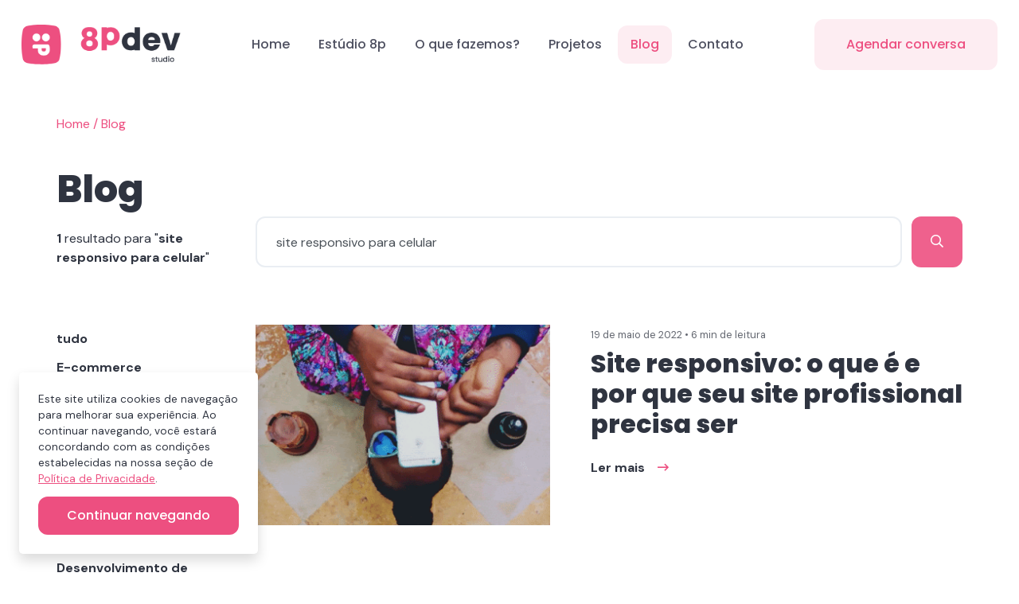

--- FILE ---
content_type: text/html; charset=UTF-8
request_url: https://www.8pdev.studio/tag/site-responsivo-para-celular
body_size: 5348
content:
<!doctype html>
<html lang="pt-br">
<head> 
    <!-- Facebook Pixel Code -->
<script>
!function(f,b,e,v,n,t,s)
{if(f.fbq)return;n=f.fbq=function(){n.callMethod?
n.callMethod.apply(n,arguments):n.queue.push(arguments)};
if(!f._fbq)f._fbq=n;n.push=n;n.loaded=!0;n.version='2.0';
n.queue=[];t=b.createElement(e);t.async=!0;
t.src=v;s=b.getElementsByTagName(e)[0];
s.parentNode.insertBefore(t,s)}(window, document,'script',
'https://connect.facebook.net/en_US/fbevents.js');
fbq('init', '370547644402765');
fbq('track', 'PageView');
</script>
<noscript><img height="1" width="1" style="display:none"
src="https://www.facebook.com/tr?id=370547644402765&ev=PageView&noscript=1"
/></noscript>
<!-- End Facebook Pixel Code -->
<meta name="facebook-domain-verification" content="cg601ka4imvzm0pytwzu0eda6q4oet" />
<!-- Facebook Pixel Code -->
<script>
  !function(f,b,e,v,n,t,s)
  {if(f.fbq)return;n=f.fbq=function(){n.callMethod?
  n.callMethod.apply(n,arguments):n.queue.push(arguments)};
  if(!f._fbq)f._fbq=n;n.push=n;n.loaded=!0;n.version='2.0';
  n.queue=[];t=b.createElement(e);t.async=!0;
  t.src=v;s=b.getElementsByTagName(e)[0];
  s.parentNode.insertBefore(t,s)}(window, document,'script',
  'https://connect.facebook.net/en_US/fbevents.js');
  fbq('init', '370547644402765');
  fbq('track', 'PageView');
</script>
<noscript><img height="1" width="1" style="display:none"
  src="https://www.facebook.com/tr?id=370547644402765&ev=PageView&noscript=1"
/></noscript>
<!-- End Facebook Pixel Code -->

<!-- Global site tag (gtag.js) - Google Analytics -->
<script async src="https://www.googletagmanager.com/gtag/js?id=UA-220084287-1">
</script>
<script>
  window.dataLayer = window.dataLayer || [];
  function gtag(){dataLayer.push(arguments);}
  gtag('js', new Date());

  gtag('config', 'UA-220084287-1');
</script>

<!-- Global site tag (gtag.js) - Google Analytics -->
<script async src="https://www.googletagmanager.com/gtag/js?id=G-P3G6VRE99C"></script>
<script>
  window.dataLayer = window.dataLayer || [];
  function gtag(){dataLayer.push(arguments);}
  gtag('js', new Date());

  gtag('config', 'G-P3G6VRE99C');
</script>    <meta charset="utf-8">
    <meta http-equiv="X-UA-Compatible" content="IE=edge">
    <meta name="viewport" content="width=device-width, initial-scale=1, shrink-to-fit=no">
    <meta name="theme-color" content="#ED4F80">
    <meta name="msapplication-navbutton-color" content="#ED4F80">
    <meta name="apple-mobile-web-app-status-bar-style" content="#ED4F80">
    <title>Resultados para: site responsivo para celular - Criação de Site Profissional em Rio Preto, Landing Page, Fábrica de Aplicativo e Loja virtual | 8pdev.studio</title>
    <base href="https://www.8pdev.studio/">
                <meta name="robots" content="index, follow, max-image-preview:large, max-snippet:-1, max-video-preview:-1">
            <meta name="googlebot" content="index, follow" /> 
                <script type="application/ld+json">{"@context":"https:\/\/schema.org","url":"https:\/\/www.8pdev.studio\/","logo":"https:\/\/www.8pdev.studio\/upload\/2020\/03\/logo_8p.png","name":"Cria\u00e7\u00e3o de Site Profissional em Rio Preto, Landing Page, F\u00e1brica de Aplicativo e Loja virtual | 8pdev.studio","contactPoint":{"@type":"ContactPoint","email":"oie@8pdev.studio","telephone":"+555517992103878","contactType":"customer service"},"address":{"@type":"PostalAddress","streetAddress":"Yole Spaolonze Ismael, 441","addressLocality":"S\u00e3o Jos\u00e9 do Rio Preto","addressRegion":"SP","postalCode":"15047099","addressCountry":"BR"}}</script>
    <script type="text/javascript">
        window.main = JSON.parse('{"name":"Dooca Commerce","phone":"(17) 99210-3878","phone_raw":"+555517992103878","base_url":"https:\/\/www.8pdev.studio\/","url":"https:\/\/www.8pdev.studio\/","lang":"pt","analytics":null,"fb_pixel":null}');
    </script>

    <meta name="audience" content="all" />

    <link rel="canonical" href="https://www.8pdev.studio/buscar/?s=site responsivo para celular"/>
    <meta name="description" content="Desenvolvimento e criação de Sites em Rio Preto, Fábrica de Aplicativos, Loja virtual e Sistemas web em Sâo Paulo | UX&UI Design | Especialistas em software web">
    <meta name="title" content="Resultados para: site responsivo para celular - Criação de Site Profissional em Rio Preto, Landing Page, Fábrica de Aplicativo e Loja virtual | 8pdev.studio">

    <meta property="og:type" content="article" />
    <meta property="og:title" content="Resultados para: site responsivo para celular - Criação de Site Profissional em Rio Preto, Landing Page, Fábrica de Aplicativo e Loja virtual | 8pdev.studio">
    <meta property="og:url" content="https://www.8pdev.studio/buscar/?s=site responsivo para celular">
    <meta property="og:description" content="Desenvolvimento e criação de Sites em Rio Preto, Fábrica de Aplicativos, Loja virtual e Sistemas web em Sâo Paulo | UX&UI Design | Especialistas em software web">
    <meta property="og:image" content="https://www.8pdev.studio/upload/2020/03/brain.gif">
    <meta property="og:image:secure_url" content="https://www.8pdev.studio/upload/2020/03/brain.gif">
    <meta property="og:image:width" content="400" />
    <meta property="og:image:height" content="300" />
    <meta property="og:site_name" content="Resultados para: site responsivo para celular - Criação de Site Profissional em Rio Preto, Landing Page, Fábrica de Aplicativo e Loja virtual | 8pdev.studio">
    <meta property="og:tag" content="Criação de sites profissionais, criação de aplicativos, criar loja virtual, criar site, design ui ux, desenvolvimento de sites, programação web, fazer um site de vendas, empresa de criação de sites, criar um website, desenvolvedora web, agê"/>
    <meta property="og:locale" content="pt_BR">

    <meta property="twitter:card" content="summary_large_image">
    <meta property="twitter:url" content="https://www.8pdev.studio/buscar/?s=site responsivo para celular">
    <meta property="twitter:title" content="Resultados para: site responsivo para celular - Criação de Site Profissional em Rio Preto, Landing Page, Fábrica de Aplicativo e Loja virtual | 8pdev.studio">
    <meta property="twitter:description" content="Desenvolvimento e criação de Sites em Rio Preto, Fábrica de Aplicativos, Loja virtual e Sistemas web em Sâo Paulo | UX&UI Design | Especialistas em software web">

    <meta itemprop="name" content="Resultados para: site responsivo para celular - Criação de Site Profissional em Rio Preto, Landing Page, Fábrica de Aplicativo e Loja virtual | 8pdev.studio">
    <meta itemprop="url" content="https://www.8pdev.studio/buscar/?s=site responsivo para celular">
    <meta itemprop="description" content="Desenvolvimento e criação de Sites em Rio Preto, Fábrica de Aplicativos, Loja virtual e Sistemas web em Sâo Paulo | UX&UI Design | Especialistas em software web">
    <meta itemprop="image" content="https://www.8pdev.studio/upload/2020/03/brain.gif">
    <meta itemprop="keywords" name="keywords" content="Criação de sites profissionais, criação de aplicativos, criar loja virtual, criar site, design ui ux, desenvolvimento de sites, programação web, fazer um site de vendas, empresa de criação de sites, criar um website, desenvolvedora web, agê"/>

    <link rel="shortcut icon" href="https://www.8pdev.studio/upload/2020/03/favicon-47-3.png">

    <link rel="stylesheet" href="assets/site/build/public.css" type="text/css"/>

</head>
<body>

    
    <div class="container-fluid position-absolute ps-l-0 ps-r-0 ps-t-0 z-3 wow fadeInDown" data-wow-duration=".5s" data-wow-delay="1s">
	<div class="px-3 py-4">
		<div class="row justify-content-between align-items-center">
			<div class="col-auto">
				<a href="https://www.8pdev.studio/">
					<img  alt='logo 8p' title='logo 8p'  loading="lazy" src="assets/site/images/logo-8p.png" alt="Criação de Site Profissional em Rio Preto, Landing Page, Fábrica de Aplicativo e Loja virtual | 8pdev.studio" title="Criação de Site Profissional em Rio Preto, Landing Page, Fábrica de Aplicativo e Loja virtual | 8pdev.studio" class="max-150 max-xl-200 d-none d-md-block">
					<img  alt='logo 8p' title='logo 8p'  loading="lazy" src="assets/site/images/logo-8p-icon.png" alt="Criação de Site Profissional em Rio Preto, Landing Page, Fábrica de Aplicativo e Loja virtual | 8pdev.studio" title="Criação de Site Profissional em Rio Preto, Landing Page, Fábrica de Aplicativo e Loja virtual | 8pdev.studio" class="d-block d-md-none" width="60">
				</a>
			</div>
						<div class="col-auto d-none d-lg-block">

				<a href="https://www.8pdev.studio/" class="btn btn-soft-light btn-sm">Home</a></li>

				<a href="quem-somos" class="btn btn-soft-light btn-sm">Estúdio 8p</a>

				<a href="produtos" class="btn btn-soft-light btn-sm">O que fazemos?</a>

				<a href="projetos" class="btn btn-soft-light btn-sm">Projetos</a>

									<a href="blog" class="btn btn-soft-light active btn-sm">Blog</a>
				
				<a href="contato" class="btn btn-soft-light btn-sm">Contato</a>

			</div>
						<div class="col-auto">
				<div class="d-flex align-items-center">
											<div class="d-none d-xl-block">
							<a target="_blank" href="https://api.whatsapp.com/send?phone=5517992103878&text=Olá, gostaria de agendar uma conversa" class="btn btn-soft-primary">
								Agendar conversa
							</a>
						</div>
										<div class="d-block d-lg-none">
						<div class="position-fixed ps-r-0 ps-t-0 pt-4 pr-4">
							<button class="btn btn-primary-light px-4 pb-3 ml-4" data-toggle="modal" data-target="#menuModal">
								<i class="fal fa-bars font-20"></i>
							</button>
						</div>
					</div>
				</div>
			</div>
		</div>
	</div>
</div>

<!-- Modal -->
<div class="modal fade bg-white" id="menuModal">
    <div class="position-fixed p-2 ps-t-0 ps-r-0 z-3" data-dismiss="modal">
        <div class="px-4 py-3">
        	<i class="fal fa-times font-24 my-1"></i>
        </div>
    </div>
    <div class="modal-dialog modal-lg modal-dialog-centered bg-white m-0" style="max-width: 100%">
        <div class="modal-content vh-100 vw-100 bg-white bd-0">
            <div class="modal-body p-4">
                <div class="">
                    <a href="inicio" class="d-block mb-5">
                        <img  alt='logo 8p' title='logo 8p'  loading="lazy" src="assets/site/images/logo-8p.png" width="150">
                    </a>

                    <h4 class="font-20">
						
						<a href="inicio" class="d-block py-2 mb-1 ">Home</a>

						<a href="quem-somos" class="d-block py-2 mb-1 ">Estúdio 8p</a>

						<a href="produtos" class="d-block py-2 mb-1 ">O que fazemos?</a>

						<a href="projetos" class="d-block py-2 mb-1 ">Projetos</a>

												<a href="blog" class="d-block py-2 mb-1 text-theme">Blog</a>
						
						<a href="contato" class="d-block py-2 mb-1 ">Contato</a>	
					
					</h4>
					<hr class="my-4">
                    <div class="my-4 my-lg-5">
						<div class="opacity-50">Por e-mail</div>
						<h4 class="font-18 font-normal">
							<a href="mailto:oie@8pdev.studio">
								oie@8pdev.studio							</a>
						</h4>
					</div>
					<div class="my-4 my-lg-5">
						<div class="opacity-50">Por celular/whatsapp</div>
						<h4 class="font-18 font-normal">
							<a target="_blank" href="https://api.whatsapp.com/send?phone=5517992103878&text=Olá, vim pelo site">
								(17) 99210-3878							</a>
						</h4>
					</div>
					<div class="d-flex ml-1 pt-4">							
						                        
						<a href="https://www.facebook.com/8pdev" target="_blank" class="font-24 mr-4">
							<i class="fab fa-facebook-square"></i>
						</a>
						
												<a href="https://www.instagram.com/8pdev" target="_blank" class="font-24 mr-4">
							<i class="fab fa-instagram"></i>
						</a>
						
						
												<a href="https://www.behance.net/8pdev" target="_blank" class="font-24 mr-4">
							<i class="fab fa-behance"></i>
						</a>
											</div>

                </div>
            </div>
        </div>
    </div>
</div><section class="container-fluid pb-md-5 pt-7">
	<div class="container-medium mt-md-5 position-relative z-1">
		<div class="row align-items-end justify-content-between">
			<div class="col-12 max-lg-250">
                <div class="font-light text-theme font-14 font-md-16 pb-3">
                    <a href="inicio">Home</a> /
                    <a href="blog">Blog</a>
                </div>
				<h1 class="font-48 mb-0">
					Blog				</h1>
										<div class="mt-4 p-0">
							<b>1</b> resultado para "<b>site responsivo para celular</b>"
						</div>
									</div>
			<div class="col mt-3 mb-3 mb-md-0 to-front">
				<form class="row justify-content-end" action="buscar/" method="GET">
					<div class="col-12 col-md">
						<div class="form-group position-relative mb-0 d-flex">
							<input required value="site responsivo para celular" type="text" name="s" id="search" class="form-control pl-4 pr-5" placeholder="Buscar">
							<button type="submit" class="btn btn-primary-light z-1 px-3 ml-3">
								<i class="far fa-search mx-3"></i>
							</button>
						</div>
					</div>
				</form>
			</div>
		</div>
	</div>
</section>

<div class="container-fluid overflow-hidden position-relative z-1">
	<div class="container-medium d-block d-md-none">
		<div class="w-100 slide-style-tags slide-visible py-4">
			<div class="owl-carousel owl-theme">			

				<div class="item pr-4 font-bold">
					<a class="text-dark" href="blog">
						tudo
					</a>
				</div>

											<div class="item pr-4 font-bold ">
								<a class="text-dark" href="blog/categoria/e-commerce">
									E-commerce								</a>
							</div>
														<div class="item pr-4 font-bold ">
								<a class="text-dark" href="blog/categoria/noticias">
									Notícias								</a>
							</div>
														<div class="item pr-4 font-bold ">
								<a class="text-dark" href="blog/categoria/tecnologia">
									Tecnologia								</a>
							</div>
														<div class="item pr-4 font-bold ">
								<a class="text-dark" href="blog/categoria/inteligencia-artificial">
									Inteligência Artificial								</a>
							</div>
														<div class="item pr-4 font-bold ">
								<a class="text-dark" href="blog/categoria/metaverso">
									Metaverso								</a>
							</div>
														<div class="item pr-4 font-bold ">
								<a class="text-dark" href="blog/categoria/site-profissional">
									Site Profissional								</a>
							</div>
														<div class="item pr-4 font-bold ">
								<a class="text-dark" href="blog/categoria/desenvolvimento-de-site">
									Desenvolvimento de site								</a>
							</div>
														<div class="item pr-4 font-bold ">
								<a class="text-dark" href="blog/categoria/desenvolvimento-de-aplicativos">
									Desenvolvimento de aplicativos								</a>
							</div>
														<div class="item pr-4 font-bold ">
								<a class="text-dark" href="blog/categoria/trafego-pago">
									Tráfego Pago								</a>
							</div>
														<div class="item pr-4 font-bold ">
								<a class="text-dark" href="blog/categoria/marketing-digital">
									Marketing Digital								</a>
							</div>
														<div class="item pr-4 font-bold ">
								<a class="text-dark" href="blog/categoria/seo">
									SEO								</a>
							</div>
														<div class="item pr-4 font-bold ">
								<a class="text-dark" href="blog/categoria/uxui-design">
									UX/UI Design								</a>
							</div>
										</div>
		</div>
	</div>
</div>

<section class="container-fluid z-1 overflow-hidden">
	<div class="container-medium">
						<div class="row mb-md-6 mt-4 mt-md-5">
					<div class="col-12 max-250 d-none d-md-block">

						<div class="font-bold py-2">
							<a class="text-dark" href="blog">
								tudo
							</a>
						</div>

															<div class="font-bold py-2">
										<a class="text-dark" href="blog/categoria/e-commerce">
											E-commerce										</a>
									</div>
																		<div class="font-bold py-2">
										<a class="text-dark" href="blog/categoria/noticias">
											Notícias										</a>
									</div>
																		<div class="font-bold py-2">
										<a class="text-dark" href="blog/categoria/tecnologia">
											Tecnologia										</a>
									</div>
																		<div class="font-bold py-2">
										<a class="text-dark" href="blog/categoria/inteligencia-artificial">
											Inteligência Artificial										</a>
									</div>
																		<div class="font-bold py-2">
										<a class="text-dark" href="blog/categoria/metaverso">
											Metaverso										</a>
									</div>
																		<div class="font-bold py-2">
										<a class="text-dark" href="blog/categoria/site-profissional">
											Site Profissional										</a>
									</div>
																		<div class="font-bold py-2">
										<a class="text-dark" href="blog/categoria/desenvolvimento-de-site">
											Desenvolvimento de site										</a>
									</div>
																		<div class="font-bold py-2">
										<a class="text-dark" href="blog/categoria/desenvolvimento-de-aplicativos">
											Desenvolvimento de aplicativos										</a>
									</div>
																		<div class="font-bold py-2">
										<a class="text-dark" href="blog/categoria/trafego-pago">
											Tráfego Pago										</a>
									</div>
																		<div class="font-bold py-2">
										<a class="text-dark" href="blog/categoria/marketing-digital">
											Marketing Digital										</a>
									</div>
																		<div class="font-bold py-2">
										<a class="text-dark" href="blog/categoria/seo">
											SEO										</a>
									</div>
																		<div class="font-bold py-2">
										<a class="text-dark" href="blog/categoria/uxui-design">
											UX/UI Design										</a>
									</div>
														</div>
					<div class="col">
														<div class="mb-3">
									<div class="position-relative pb-4 h-100">
										<div class="row">
																						<div class="col-12 max-lg-400">
												<a href="blog/site-responsivo-o-que-e-e-por-que-seu-site-profissional-precisa-ser">
													<div class="d-block box box-hor position-relative mb-4 overflow-hidden">
														<img  alt='imagem - Site responsivo: o que é e por que seu site profissional precisa ser' title='imagem - Site responsivo: o que é e por que seu site profissional precisa ser'  loading="lazy" src="https://www.8pdev.studio/upload/2022/05/siteresponsivo.gif" class="full-cover bg-image" alt="Site responsivo: o que é e por que seu site profissional precisa ser" title="Site responsivo: o que é e por que seu site profissional precisa ser">
													</div>
												</a>										
											</div>
												
											<div class="col pl-lg-5">
												<small class="opacity-75 text-dark">19 de maio de 2022 • 6 min de leitura</small>
												<a href="blog/site-responsivo-o-que-e-e-por-que-seu-site-profissional-precisa-ser">
													<h2 class="mb-4 mt-2">Site responsivo: o que é e por que seu site profissional precisa ser</h2>
												</a>
												<a href="blog/site-responsivo-o-que-e-e-por-que-seu-site-profissional-precisa-ser">
													<b>Ler mais <i class="far fa-long-arrow-right ml-3 text-theme"></i></b>
												</a>										
											</div>
										</div>
									</div>
								</div>
													</div>
					<div class="blog-item col-12">
											</div>
				</div>
					</div>
</section>

<section class="bg-theme overflow-hidden">
	<div class="container-medium z-1">
		<form class="formulario" method="POST">
			<input type="hidden" name="form" 			value="newsletter">
			<input type="hidden" name="origem" 			value="Newsletter via site">
			<input type="hidden" name="email_contato" 	value="oie@8pdev.studio">

			<div class="row justify-content-center pb-3 text-center align-items-center">
				<div class="col-12 col-md-8 p-4 py-lg-7">
					<span class="font-16 font-md-18 text-white opacity-75">
						Newsletter						
					</span>
					<h2 class="py-2 m-0 font-32 text-white font-md-40 font-lg-56">
						Inscreva-se e receba nossas novidades!						
					</h2>
					<div class="mt-4 position-relative d-flex w-100">
						<div class="w-100">
							<input type="email" name="email" class="form-control px-4 h-100 border-white" placeholder="Digite seu e-mail">
						</div>
						<div>
							<button type="submit" class="btn btn-secondary py-4 px-md-5 ml-3">
								assinar
							</button>
						</div>
					</div>
				</div>
			</div>		
		</form>
	</div>
</section><div class="w-100">
	<img  alt='Volte sempre!' title='Volte sempre!'  loading="lazy" src="https://www.8pdev.studio/upload/2021/12/criar-sites.gif" class="w-100" alt="<p>Vamos lá,</p><p>fale conosco</p>" title="<p>Vamos lá,</p><p>fale conosco</p>">
</div>

<footer class="position-relative bg-theme text-white z-2 overflow-hidden">
	<div class="position-fixed ps-r-0 ps-b-0 m-3 m-md-4 z-3 wow bounceIn" data-wow-duration=".5s" data-wow-delay="5s">
	    <a class="btn btn-whatsapp d-flex align-items-center py-3 py-md-4 px-3 px-md-4 px-lg-5" href="https://api.whatsapp.com/send?phone=5517992103878&text=Olá, preciso tirar uma dúvida com vcs" target="_blank">
	        <i class="fab fa-whatsapp font-light mx-2 mx-md-0 font-24 py-lg-2"></i>
	        <span class="d-none d-md-block ml-3">Chamar no whats</span>
	    </a>
	</div>
	<div class="container-fluid z-2">
		<div class="container-medium pt-6 pt-lg-7">
			<div class="row justify-content-between">
				<div class="col-lg">
					<h4 class="font-32 font-md-48 lh-1 mb-4">
						<p>Vamos lá,</p><p>fale conosco</p>					</h4>
					<div class="d-flex mb-lg-5 py-2">
                                                
						<a href="https://www.facebook.com/8pdev" target="_blank" class="font-24 mr-4">
							<i class="fab fa-facebook-square"></i>
						</a>
                        
                                                <a href="https://www.instagram.com/8pdev" target="_blank" class="font-24 mr-4">
							<i class="fab fa-instagram"></i>
						</a>
                        
                        
                                                <a href="https://www.behance.net/8pdev" target="_blank" class="font-24 mr-4">
							<i class="fab fa-behance"></i>
						</a>
                        		            </div>
				</div>
				<div class="col-auto">					
					<div class="mb-4 mb-lg-5">
						<div class="font-24 mb-2 text-theme-hover">Por e-mail</div>
						<h4 class="font-20">
							<a href="mailto:oie@8pdev.studio">
								oie@8pdev.studio							</a>
						</h4>
					</div>
					<div class="mb-4 mb-lg-5">
						<div class="font-24 mb-2 text-theme-hover">Por celular/whatsapp</div>
						<h4 class="font-20 mb-0">
							<a target="_blank" href="https://api.whatsapp.com/send?phone=5517992103878&text=Olá, vim pelo site">
								(17) 99210-3878							</a>
						</h4>
					</div>
				</div>
				<div class="col-12 col-md pl-lg-6">	
					<div class="mb-4 mb-lg-5">
						<div class="font-24 mb-3 text-theme-hover">Localização<br><small>(provisório devido a pandemia)</small></div>
						<h4 class="font-20 mb-0">
							<a href="https://www.google.com.br/maps/search/A equipe 8P é de São José do Rio Preto, São Paulo, e atua em home office" target="_blank">
								A equipe 8P é de São José do Rio Preto, São Paulo, e atua em home office							</a>
						</h4>
					</div>
				</div>
			</div>
		</div>
	</div>

	<div class="text-center mt-4 mt-lg-5 pt-lg-4 pb-4 opacity-75">
		<span>© 2026 Direitos Reservados | Desenvolvido por <a href="" class="font-bold">8Pdev.studio</a></span>
	</div>

</footer>
    <script defer type="text/javascript" src="assets/site/build/public.js"></script>

    <link rel="preconnect" href="https://fonts.googleapis.com">
    <link rel="preconnect" href="https://fonts.gstatic.com" crossorigin>
    <link href="https://fonts.googleapis.com/css2?family=DM+Sans:wght@400;500;600;700;800&family=Poppins:wght@300;400;500;600;700;800&display=swap" rel="stylesheet">
    
    
    
</body>
</html>